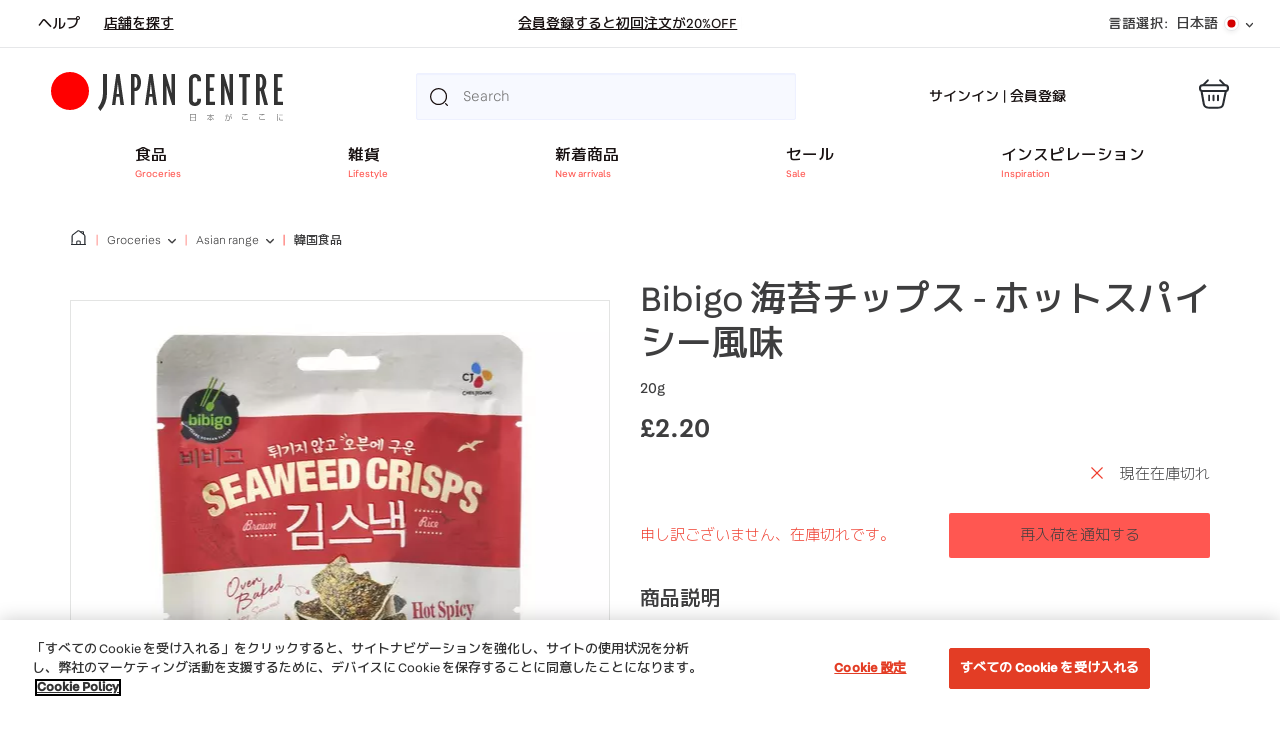

--- FILE ---
content_type: application/javascript
request_url: https://www.japancentre.com/assets/product.d0bd76f2.js
body_size: 10972
content:
import{R as e,a as v,b as H,c as q,u as J,p as W,w as Y,h as V}from"./vendor.85fe3789.js";import{T as i,M as Q,n as X,C as T,u as U,N as Z,I as A,a as ee,K as P,S as $,b as K,c as R,d as O,e as G,A as ae,f as B,V as te,P as ne,g as ie,h as re}from"./index.8f653b9b.js";import{F as oe}from"./favourite.136843e3.js";import{B as se}from"./breadcrumb.668df6bf.js";const le=function({sku:a,lang:d="en",id:h=""}){const n=d==="ja"?"en":"ja";return new ReviewsWidget("#ReviewsWidget",{store:"japan-centre",widget:"polaris",options:{types:"product_review",enable_sentiment_analysis:!0,lang:"en",layout:"",per_page:6,store_review:{hide_if_no_results:!0},third_party_review:{hide_if_no_results:!0},product_review:{sku:[a],hide_if_no_results:!0},questions:{hide_if_no_results:!0,enable_ask_question:!0,enable_ask_question_button_style:!1,show_dates:!1,grouping:"[Group questions by providing a grouping variable here or a specific product SKU]"},header:{enable_summary:!0,enable_ratings:!0,enable_attributes:!1,enable_image_gallery:!0,enable_percent_recommended:!1,enable_write_review:!1,enable_ask_question:!1,enable_sub_header:!0,rating_decimal_places:1,use_write_review_button:!1,enable_if_no_results:!1},sentiment:{badge_text:"Our Customers Say"},filtering:{enable:!0,enable_text_search:!0,enable_sorting:!0,enable_product_filter:!1,enable_media_filter:!0,enable_overall_rating_filter:!0,enable_language_filter:!1,enable_language_filter_language_change:!1,enable_ratings_filters:!0,enable_attributes_filters:!0,enable_expanded_filters:!1},reviews:{enable_avatar:!0,enable_reviewer_name:!1,enable_reviewer_address:!1,reviewer_address_format:"city, country",enable_verified_badge:!1,enable_subscriber_badge:!1,review_content_filter:"all",enable_reviewer_recommends:!1,enable_attributes:!1,enable_product_name:!1,enable_review_title:!0,enable_replies:!0,enable_images:!0,enable_ratings:!1,enable_share:!0,enable_helpful_vote:!1,enable_helpful_display:!1,enable_report:!1,enable_date:!0,enable_third_party_source:!0,enable_duplicate_reviews:!0}},translations:{"Verified Customer":"Verified Customer"},styles:{"--base-font-size":"16px","--common-button-font-family":"inherit","--common-button-font-size":"16px","--common-button-font-weight":"500","--common-button-letter-spacing":"0","--common-button-text-transform":"none","--common-button-vertical-padding":"10px","--common-button-horizontal-padding":"25px","--common-button-border-width":"2px","--common-button-border-radius":"0px","--primary-button-bg-color":"#FF5751","--primary-button-border-color":"#FF5751","--primary-button-text-color":"#ffffff","--secondary-button-bg-color":"transparent","--secondary-button-border-color":"#191212","--secondary-button-text-color":"#191212","--common-star-color":"#FEDD00","--common-star-disabled-color":"rgba(0,0,0,0.25)","--medium-star-size":"22px","--small-star-size":"19px","--heading-text-color":"#191212","--heading-text-font-weight":"600","--heading-text-font-family":"inherit","--heading-text-line-height":"1.4","--heading-text-letter-spacing":"0","--heading-text-transform":"none","--body-text-color":"#191212","--body-text-font-weight":"300","--body-text-font-family":"inherit","--body-text-line-height":"1.4","--body-text-letter-spacing":"0","--body-text-transform":"none","--inputfield-text-font-family":"inherit","--input-text-font-size":"14px","--inputfield-text-font-weight":"300","--inputfield-text-color":"#191212","--inputfield-border-color":"rgba(0,0,0,0.2)","--inputfield-background-color":"transparent","--inputfield-border-width":"1px","--inputfield-border-radius":"0px","--common-border-color":"rgba(0,0,0,0.15)","--common-border-width":"1px","--common-sidebar-width":"190px","--filters-panel-bg-color":"transparent","--filters-panel-font-size":"16px","--filters-panel-text-color":"16px","--filters-panel-horizontal-padding":"0","--filters-panel-vertical-padding":"0","--slider-indicator-bg-color":"rgba(0,0,0,0.1)","--slider-indicator-button-color":"#0E1311","--slider-indicator-width":"190px","--badge-icon-color":"#0E1311","--badge-icon-font-size":"inherit","--badge-text-color":"#0E1311","--badge-text-font-size":"inherit","--badge-text-letter-spacing":"inherit","--badge-text-transform":"inherit","--author-font-size":"inherit","--author-text-transform":"none","--avatar-thumbnail-size":"60px","--avatar-thumbnail-border-radius":"100px","--avatar-thumbnail-text-color":"#ffffff","--avatar-thumbnail-bg-color":"#EF3E2F","--photo-video-thumbnail-size":"80px","--photo-video-thumbnail-border-radius":"0px","--mediaslider-scroll-button-icon-color":"#0E1311","--mediaslider-scroll-button-bg-color":"rgba(255, 255, 255, 255)","--mediaslider-overlay-text-color":"#ffffff","--mediaslider-overlay-bg-color":"rgba(0, 0, 0, 0.8))","--mediaslider-item-size":"110px","--pagination-tab-text-color":"#191212","--pagination-tab-text-transform":"none","--pagination-tab-text-letter-spacing":"0","--pagination-tab-text-font-size":"16px","--pagination-tab-text-font-weight":"600","--pagination-tab-active-text-color":"#191212","--pagination-tab-active-text-font-weight":"600","--pagination-tab-active-border-color":"#191212","--pagination-tab-border-width":"3px","--sentiment-base-font-size":"15px","--sentiment-panel-bg-color":"transparent","--sentiment-panel-border-size":"1px","--sentiment-panel-border-color":"rgba(0, 0, 0, 0.1)","--sentiment-panel-border-radius":"0px","--sentiment-panel-shadow-size":"0px","--sentiment-panel-shadow-color":"rgba(0, 0, 0, 0.1)","--sentiment-heading-text-color":"#0E1311","--sentiment-heading-text-font-weight":"600","--sentiment-heading-text-font-family":"inherit","--sentiment-heading-text-line-height":"1.4","--sentiment-heading-text-letter-spacing":"0","--sentiment-heading-text-transform":"none","--sentiment-body-text-color":"#191212","--sentiment-body-text-font-weight":"400","--sentiment-body-text-font-family":"inherit","--sentiment-body-text-line-height":"1.4","--sentiment-body-text-letter-spacing":"0","--sentiment-body-text-transform":"none","--sentiment-panel-vertical-padding":"25px","--sentiment-panel-horizontal-padding":"20px","--sentiment-header-text-color":"inherit","--sentiment-header-text-font-size":"12px","--sentiment-header-text-font-weight":"inherit","--sentiment-header-bg-color":"rgba(0, 0, 0, 0.04)","--sentiment-header-border-radius":"50px","--sentiment-header-shadow-size":"0px","--sentiment-header-shadow-color":"rgba(0, 0, 0, 0.1)","--sentiment-header-vertical-padding":"7px","--sentiment-header-horizontal-padding":"10px","--sentiment-pagination-tab-text-font-size":"13px","--sentiment-pagination-tab-text-font-weight":"600","--sentiment-pagination-tab-text-color":"#0E1311","--sentiment-pagination-tab-text-transform":"none","--sentiment-pagination-tab-text-letter-spacing":"0","--sentiment-pagination-tab-active-text-color":"#0E1311","--sentiment-pagination-tab-active-text-font-weight":"600","--sentiment-pagination-tab-active-border-color":"#0E1311","--sentiment-pagination-tab-border-width":"3px"}}),e.createElement("section",{className:"reviewblock",id:h||null},e.createElement("h3",null,i.customerReviews[d]," ",e.createElement("span",{lang:n},i.customerReviews[n])),e.createElement("div",{id:"ReviewsWidget"}))},ce=le,ue=function({lang:a,product:d}){const[h,n]=v.exports.useState(!1),[f,j]=v.exports.useState(!1),[_,N]=v.exports.useState(!1),[p,g]=v.exports.useState(null);function E(){n(!1),document.documentElement.classList.toggle("has-modal")}const C=o=>(o.stopPropagation(),o.preventDefault(),N(!1),j(!1),n(!0),document.documentElement.classList.add("has-modal"),!1);function x(){X(document.getElementById("notifyEmail").value,d.sku).then(o=>{if(o)return g(document.getElementById("notifyEmail").value),N(!0),!1;N(!1),j(!0)})}function M({lang:o}){return e.createElement(e.Fragment,null,e.createElement("h3",null,i.notifyMeHeader[o].replace("{product}",d.name)),!_&&e.createElement("p",null,i.notifyMeIntro[o]),f&&e.createElement("h4",{className:"error"},i.notifyMeError[o]),_?e.createElement(e.Fragment,null,e.createElement("h4",null,i.notifyMeSuccess[o].replace("{product}",d.name)),e.createElement("p",null,i.notifyMeSuccessPara[o].replace("{email-address}",p)),e.createElement("button",{type:"button",onClick:E},i.continueShopping[o])):e.createElement("form",{onSubmit:x,onKeyDown:z=>{z.code==="Enter"&&z.preventDefault()}},e.createElement("p",null,e.createElement("label",{htmlFor:"notifyEmail"},i.enterEmailAddress[o]),e.createElement("input",{required:!0,id:"notifyEmail",type:"email",name:"email"})),e.createElement("button",{type:"button",onClick:x},i.notifyMeButton[o])),e.createElement("p",{className:"terms small"},i.privacyNotice[o]," ",e.createElement("a",{href:"/privacy",target:"_blank",rel:"noreferrer"},i.privacyPolicy[o])))}return e.createElement(e.Fragment,null,e.createElement(Q,{className:"signinModal",open:h,callBack:E},e.createElement(M,{lang:a})),e.createElement("button",{className:"notifyme-trigger button primary desktop-only",onClick:C},i.notifyMe[a]),e.createElement("button",{className:"notifyme-trigger button primary not-desktop",onClick:C},i.notifyMeButton[a]))},me=function({price:a,salePrice:d,basePrice:h,quantity:n=1,id:f,variantId:j,sku:_,basketCallback:N,stock:p,lang:g,name:E}){if(p==="0")return e.createElement("div",{className:"outofstockbar"},e.createElement("div",{className:"basketbar"},e.createElement("div",{className:"pricesection"},e.createElement("p",{className:"price"},T.GBP,a.toFixed(2))),e.createElement("p",{className:"sorry-oos"},i.sorryOutOfStock[g]," "),e.createElement(ue,{lang:g,product:{name:E,sku:_}})));const[C,x]=v.exports.useState(n),M=U(w=>w.setBasket),o=w=>{x(w)},z=async w=>{const m=w.target,I=m.innerHTML;m.disabled=!0,await ee({quantity:C,product_id:f,variant_id:j}).then(t=>{m.disabled=!1,!t.error&&!t.status?(m.classList.add("pop"),m.innerText="Added!",M(t),x(1)):(m.classList.add("headshake"),m.innerText="Error!",t.error&&alert(`Add to basket error:
`+t.error),t.status&&t.title&&alert(`Add to basket error:
`+t.title)),setTimeout(()=>{m.classList.remove("pop","headshake"),m.innerHTML=I},1e3)})};return e.createElement("div",{className:"basketbar"},e.createElement("div",{className:"pricesection"},a&&d&&d!==a?e.createElement(e.Fragment,null,e.createElement("p",{className:"price sale"},T.GBP,d.toFixed(2))):e.createElement("p",{className:"price"},T.GBP,a.toFixed(2))),e.createElement(Z,{lang:g,max:p,initialCount:C,onChangeCount:o}),e.createElement("button",{className:"addtobasket",type:"button",onClick:z},i.addToBasket[g],e.createElement(A,{type:"basket"})))},de=me,he=[{url:"395-daiso",en:"Daiso",ja:"\u30C0\u30A4\u30BD\u30FC"},{url:"585-wagashi-japanese-bakery",en:"Wagashi Japanese Bakery",ja:"\u548C\u83D3\u5B50\u30B8\u30E3\u30D1\u30CB\u30FC\u30BA\u30D9\u30FC\u30AB\u30EA\u30FC"},{url:"274-sangaria",en:"Sangria",ja:"\u30B5\u30F3\u30AC\u30EA\u30A2"},{url:"163-itsuki",en:"Itsuki",ja:"\u4E94\u6728"},{url:"1483-yhb-ocean-bomb",en:"YHB Ocean Bomb",ja:"YHB Ocean Bomb"},{url:"167-jfc-international",en:"JFC International",ja:"JFC International"},{url:"902-hatakosen",en:"Hatasoken",ja:"\u30CF\u30BF\u9271\u6CC9"},{url:"653-gekkeikan",en:"Gekkeikan",ja:"\u6708\u6842\u51A0"},{url:"338-wel-pac",en:"Wel-Pac",ja:"Wel-Pac"},{url:"251-nissin",en:"Nissin",ja:"\u65E5\u6E05"},{url:"183-kasugai",en:"Kasugai",ja:"\u6625\u65E5\u4E95"},{url:"220-meiji",en:"Meiji",ja:"\u660E\u6CBB"},{url:"102-acecook",en:"Acecook",ja:"\u30A8\u30FC\u30B9\u30B3\u30C3\u30AF"},{url:"188-kikkoman",en:"Kikkoman",ja:"\u30AD\u30C3\u30B3\u30FC\u30DE\u30F3"},{url:"354-yutaka",en:"Yutaka",ja:"\u30E6\u30BF\u30AB"},{url:"145-hikari-miso",en:"Hikari Miso",ja:"\u3072\u304B\u308A\u5473\u564C"},{url:"999-kurochiku",en:"Kurochiku",ja:"\u304F\u308D\u3061\u304F"},{url:"346-yamasa",en:"Yamasa",ja:"\u30E4\u30DE\u30B5"},{url:"643-ask-publishing",en:"Ask Publishing",ja:"Ask Publishing"},{url:"1172-j-basket",en:"J-Basket",ja:"J-Basket"},{url:"2-bonjinsha",en:"Bonjinsha",ja:"\u51E1\u4EBA\u793E"},{url:"542-samyang-foods",en:"Samyang Foods",ja:"Samyang Foods"},{url:"345-yamamotoyama",en:"Yamamotoyama",ja:"\u5C71\u672C\u5C71"},{url:"200-lotte",en:"Lotte",ja:"\u30ED\u30C3\u30C6"},{url:"135-glico",en:"Glico",ja:"\u30B0\u30EA\u30B3"},{url:"270-s-b",en:"S&B",ja:"S&B"},{url:"155-ikari-sauce",en:"Ikari Sauce",ja:"\u30A4\u30AB\u30EA\u30BD\u30FC\u30B9"},{url:"473-shinmei",en:"Shinmei",ja:"\u795E\u660E"},{url:"207-maruchan",en:"Maruchan",ja:"\u30DE\u30EB\u3061\u3083\u3093"},{url:"533-tanaka",en:"Tanaka",ja:"\u30BF\u30CA\u30AB"},{url:"151-house-foods",en:"House Foods",ja:"\u30CF\u30A6\u30B9\u98DF\u54C1"},{url:"809-hakoya",en:"",ja:"\u30CF\u30B3\u30E4"},{url:"1-3a-networks",en:"3A Networks",ja:"\u30B9\u30EA\u30FC\u30A8\u30FC\u30CD\u30C3\u30C8\u30EF\u30FC\u30AF"},{url:"292-shinshin",en:"Shinshin",ja:"\u3057\u3093\u3057\u3093"},{url:"936-bibigo",en:"Bibigo",ja:"\u30D3\u30D3\u30B4"},{url:"227-mizkan",en:"Mizkan",ja:"\u30DF\u30C4\u30AB\u30F3"},{url:"267-pokka",en:"Pokka",ja:"\u30DD\u30C3\u30AB"},{url:"953-shoryu",en:"Shoryu",ja:"\u6607\u7ADC"},{url:"634-masuyamiso",en:"Masuyamiso",ja:"\u307E\u3059\u3084\u307F\u305D"},{url:"174-kamedaseika",en:"Kamedaseika",ja:"\u4E80\u7530\u88FD\u83D3"},{url:"721-arnest",en:"Arnest",ja:"\u30A2\u30FC\u30CD\u30B9\u30C8"},{url:"224-mishima",en:"Mishima",ja:"\u4E09\u5CF6"},{url:"582-otokomae-tofu",en:"Otokomae Tofu",ja:"\u7537\u524D\u8C46\u8150"},{url:"120-choya-umeshu",en:"Choya Umeshu",ja:"\u30C1\u30E7\u30FC\u30E4\u6885\u9152"},{url:"428-sanrio",en:"Sanrio",ja:"\u30B5\u30F3\u30EA\u30AA"},{url:"1102-cuore",en:"CU\xD2RE",ja:"\u30AF\u30AA\u30EC"},{url:"213-marukome",en:"Marukome",ja:"\u30DE\u30EB\u30B3\u30E1"},{url:"1455-royal-family-food-co-ltd",en:"Royal Family Food Co. Ltd",ja:"Royal Family Food Co. Ltd"},{url:"232-morinaga",en:"Morinaga",ja:"\u68EE\u6C38\u88FD\u83D3"},{url:"293-shirakiku",en:"Shirakiku",ja:"\u767D\u83CA"},{url:"48-shueisha",en:"Shueisha",ja:"\u96C6\u82F1\u793E"},{url:"465-nong-shim",en:"Nong Shim",ja:"Nong Shim"},{url:"1239-ajinomoto",en:"Ajinomoto",ja:"\u5473\u306E\u7D20"},{url:"446-clearspring",en:"Clearspring",ja:"\u30AF\u30EA\u30A2\u30B9\u30D7\u30EA\u30F3\u30B0\u793E"},{url:"680-sekiryu",en:"Sekiryu",ja:"\u95A2\u9F8D"},{url:"822-marukyu-koyamaen",en:"Marukyu Koyamaen",ja:"\u4E38\u4E45\u5C0F\u5C71\u5712"},{url:"1116-naris-cosmetics",en:"Naris Cosmetics",ja:"\u30CA\u30EA\u30B9\u5316\u7CA7\u54C1"},{url:"263-ozeki",en:"Ozeki",ja:"\u5927\u95A2"},{url:"289-shimaya",en:"Shimaya",ja:"\u30B7\u30DE\u30E4"},{url:"4-alc",en:"ALC",ja:"\u30A2\u30EB\u30AF"},{url:"193-kirin",en:"Kirin",ja:"\u30AD\u30EA\u30F3"},{url:"240-nagatanien",en:"Nagatanien",ja:"\u6C38\u8C37\u5712"},{url:"1095-seiki",en:"Seiki",ja:"\u4E16\u8D77"},{url:"724-sanada-seiko",en:"Sanada Seiko",ja:"\u30B5\u30CA\u30C0\u7CBE\u5DE5"},{url:"110-asahi",en:"Asahi",ja:"\u30A2\u30B5\u30D2"},{url:"310-takara",en:"Takara",ja:"\u30BF\u30AB\u30E9"},{url:"579-unicom-inc",en:"Unicom Inc",ja:"Unicom Inc"},{url:"365-ushijima-tea-company",en:"Ushijima Tea Company",ja:"\u725B\u5CF6\u8336"},{url:"467-cuckoo",en:"Cuckoo",ja:"Cuckoo"},{url:"258-otafuku",en:"Otafuku",ja:"\u30AA\u30BF\u30D5\u30AF"},{url:"391-japan-centre",en:"Japan Centre",ja:"\u30B8\u30E3\u30D1\u30F3\u30BB\u30F3\u30BF\u30FC"},{url:"488-sasaki-seicha",en:"Sasaki Seicha",ja:"\u4F50\u3005\u6728\u88FD\u8336"},{url:"894-lee-kum-kee",en:"Lee Kum Kee",ja:"\u674E\u9326\u8A18"},{url:"379-miyakoichi",en:"Miyakoichi",ja:"\u90FD\u4E00"},{url:"106-amanoya-corp",en:"Amanoya Corp.",ja:"\u5929\u4E43\u5C4B"},{url:"1148-nh-foods",en:"NH Foods",ja:"\u65E5\u672C\u30CF\u30E0"},{url:"161-itoen",en:"Itoen",ja:"\u4F0A\u85E4\u5712"},{url:"547-marutsu",en:"Marutsu",ja:"\u30DE\u30EB\u30C4"},{url:"296-shirataki-shuzo",en:"Shirataki Shuzo",ja:"\u767D\u7027\u9152\u9020"},{url:"459-yamato-shoyu-miso-ltd",en:"Yamato Shoyu Miso Ltd.",ja:"\u30E4\u30DE\u30C8\u91A4\u6CB9\u5473\u564C"},{url:"621-tarami",en:"Tarami",ja:"\u305F\u3089\u307F"},{url:"171-kabaya",en:"Kabaya",ja:"\u30AB\u30D0\u30E4"},{url:"302-suntory",en:"Suntory",ja:"\u30B5\u30F3\u30C8\u30EA\u30FC"},{url:"636-koikeya",en:"Koikeya",ja:"\u6E56\u6C60\u5C4B"},{url:"248-nippn",en:"Nippn",ja:"\u65E5\u672C\u88FD\u7C89"},{url:"336-wadakan",en:"Wadakan",ja:"\u30EF\u30C0\u30AB\u30F3"},{url:"268-qp",en:"QP",ja:"\u30AD\u30E5\u30FC\u30D4\u30FC"},{url:"1005-sapporo-beer",en:"Sapporo Beer",ja:"\u30B5\u30C3\u30DD\u30ED\u30D3\u30FC\u30EB"},{url:"249-nishiki",en:"Nishiki",ja:"\u9326"},{url:"722-maruki",en:"Maruki",ja:"\u307E\u308B\u304D"},{url:"140-hanamaruki",en:"Hanamaruki",ja:"\u30CF\u30CA\u30DE\u30EB\u30AD"},{url:"134-ginbis",en:"Ginbis",ja:"\u30AE\u30F3\u30D3\u30B9"},{url:"926-shibanuma-shoyu-jozo",en:"Shibanuma Shoyu Jozo",ja:"\u67F4\u6CBC\u91A4\u6CB9\u91B8\u9020"},{url:"219-mccormick",en:"McCormick",ja:"McCormick"},{url:"469-coris",en:"Coris",ja:"\u30B3\u30EA\u30B9"},{url:"231-momoya",en:"Momoya",ja:"\u6843\u5C4B"},{url:"481-nakatashokuhin",en:"Nakatashokuhin",ja:"\u4E2D\u7530\u98DF\u54C1"},{url:"238-nagai",en:"Nagai",ja:"\u30CA\u30AC\u30A4"},{url:"744-sanyo-foods",en:"Sanyo Foods",ja:"\u30B5\u30F3\u30E8\u30FC\u30D5\u30FC\u30BA"},{url:"847-ito-seika",en:"Ito Seika",ja:"\u30A4\u30C8\u30A6\u88FD\u83D3"},{url:"127-ebara",en:"Ebara",ja:"\u30A8\u30D0\u30E9"},{url:"143-higashimaru",en:"Higashimaru",ja:"\u30D2\u30AC\u30B7\u30DE\u30EB"},{url:"444-sanuki-shisei",en:"Sanuki Shisei",ja:"\u3055\u306C\u304D\u30B7\u30BB\u30A4"},{url:"455-corazon",en:"Corazon",ja:"\u30B3\u30E9\u30BE\u30F3"},{url:"978-asahi-shuzo",en:"Asahi-Shuzo",ja:"\u671D\u65E5\u9152\u9020"},{url:"118-calbee",en:"Calbee",ja:"\u30AB\u30EB\u30D3\u30FC"},{url:"1463-asian-home-gourmet",en:"Asian Home Gourmet",ja:"Asian Home Gourmet"},{url:"611-showa-grimm",en:"Showa Grimm",ja:"\u30B7\u30E7\u30A6\u30EF\u30B0\u30EA\u30E0"},{url:"738-hyogensha",en:"Hyogensha",ja:"\u8868\u73FE\u793E"},{url:"1593-lns-trade",en:"LNS Trade",ja:"LNS Trade"},{url:"117-bull-dog-sauce",en:"Bull-Dog Sauce",ja:"\u30D6\u30EB\u30C9\u30C3\u30AF\u30BD\u30FC\u30B9"},{url:"182-kanro",en:"Kanro",ja:"\u30AB\u30F3\u30ED"},{url:"492-hoshino-seichaen",en:"Hoshino Seichaen",ja:"\u661F\u91CE\u88FD\u8336\u5712"},{url:"1136-ysk",en:"YSK",ja:"YSK"},{url:"1385-taek-yung",en:"Taek Yung",ja:"Taek Yung"},{url:"943-wagaya",en:"Wagaya",ja:"\u308F\u304C\u3084"},{url:"1293-artha",en:"Artha",ja:"\u30A2\u30EB\u30BF"},{url:"1299-inoue-shoten",en:"Inoue Shoten",ja:"\u4E95\u4E0A\u5546\u5E97"},{url:"1545-white-mausu",en:"White Mausu",ja:"White Mausu"},{url:"746-gekkeikan-usa",en:"Gekkeikan USA",ja:"\u6708\u6842\u51A0USA"},{url:"776-kato-sangyo",en:"Kato Sangyo",ja:"\u52A0\u85E4\u7523\u696D"},{url:"221-mikakuto",en:"Mikakuto",ja:"UHA\u5473\u899A\u7CD6"},{url:"309-takaokaya",en:"Takaokaya",ja:"\u9AD8\u5CA1\u5C4B"},{url:"604-kibun",en:"Kibun",ja:"\u7D00\u6587"},{url:"958-kurosio-publishers",en:"Kurosio Publishers",ja:"\u304F\u308D\u3057\u304A\u51FA\u7248"},{url:"437-cj-cheiljedang",en:"CJ CheilJedang",ja:"CJ CheilJedang"},{url:"667-fremo",en:"Fremo",ja:"Fremo"},{url:"153-ichibiki",en:"Ichibiki",ja:"Ichibiki"},{url:"501-marukyo",en:"Marukyo",ja:"\u4E38\u4EAC"},{url:"523-daisho",en:"Daisho",ja:"\u30C0\u30A4\u30B7\u30E7\uFF0D"},{url:"727-yamada-kagaku",en:"Yamada Kagaku",ja:"\u5C71\u7530\u5316\u5B66"},{url:"1337-minoru",en:"Minoru",ja:"\u30DF\u30CE\u30EB"},{url:"452-ryukodo-new-collection",en:"Ryukodo",ja:"\u30EA\u30E5\u30A6\u30B3\u30C9\u30A6"},{url:"740-king-jyozo",en:"King Jyozo",ja:"\u30AD\u30F3\u30B0\u91B8\u9020"},{url:"1317-hitachino",en:"Hitachino",ja:"\u5E38\u9678\u91CE\u9152\u9020\u6240"},{url:"297-showa",en:"Showa",ja:"\u662D\u548C"},{url:"655-kids-toyo",en:"Kids Toyo",ja:"\u30C8\u30FC\u30E8\u30FC"},{url:"849-kobayashi-seimen",en:"Kobayashi Seimen",ja:"\u5C0F\u6797\u88FD\u9EBA"},{url:"1142-makurazaki-france-katsuobushi",en:"Makurazaki France Katsuobushi",ja:"\u6795\u5D0E\u30D5\u30E9\u30F3\u30B9\u9C39\u7BC0"},{url:"757-imuraya",en:"Imuraya",ja:"\u4E95\u6751\u5C4B"},{url:"3-the-japan-times",en:"The Japan Times",ja:"\u30B8\u30E3\u30D1\u30F3\u30BF\u30A4\u30E0\u30BA"},{url:"335-usagi-mochi",en:"Usagi Mochi",ja:"\u682A\u5F0F\u4F1A\u793E\u3046\u3055\u304E\u3082\u3061"},{url:"598-marusanai",en:"Marusanai",ja:"\u30DE\u30EB\u30B5\u30F3\u30A2\u30A4"},{url:"708-kuki",en:"Kuki",ja:"\u4E5D\u9B3C"},{url:"1262-bunkeido",en:"Bunkeido",ja:"\u6587\u6EAA\u5802"},{url:"172-kadoya",en:"Kadoya",ja:"\u304B\u3069\u3084"},{url:"330-uchibori",en:"Uchibori",ja:"\u5185\u5800"},{url:"356-youki",en:"Youki",ja:"\u30E6\u30A6\u30AD"},{url:"385-marutomo",en:"Marutomo",ja:"\u30DE\u30EB\u30C8\u30E2"},{url:"745-sunplus",en:"Sunplus",ja:"\u30B5\u30F3\u30D7\u30E9\u30B9"},{url:"1296-takahashi-sohonten",en:"Takahashi Sohonten",ja:"\u9AD8\u6A4B\u7DCF\u672C\u5E97"},{url:"1469-imperial-choice",en:"Imperial Choice",ja:"Imperial Choice"},{url:"975-shoyeido",en:"Shoyeido",ja:"\u677E\u6804\u5802"},{url:"994-anything",en:"Anything",ja:"\u30A8\u30CB\u30B7\u30F3\u30B0"},{url:"1195-kyoya-shuzo",en:"Kyoya Shuzo",ja:"\u4EAC\u5C4B\u9152\u9020\u6709\u9650\u4F1A\u793E"},{url:"1373-ottogi",en:"Ottogi",ja:"Ottogi"},{url:"782-skk-sanei",en:"SKK Sanei",ja:"SKK \u4E09\u6804"},{url:"1461-healthy-boy",en:"Healthy Boy",ja:"Healthy Boy"},{url:"400-tominaga",en:"Tominaga",ja:"\u5BCC\u6C38"},{url:"552-otsuka-seicha",en:"Otsuka-Seicha",ja:"\u5927\u585A\u88FD\u8336"},{url:"562-daesang",en:"Daesang",ja:"Daesang"},{url:"829-kimura-drink",en:"Kimura Drink",ja:"Kimura Drink"},{url:"1074-dhc",en:"DHC",ja:"DHC"},{url:"173-kagome",en:"Kagome",ja:"\u30AB\u30B4\u30E1"},{url:"718-taimatsu",en:"Taimatsu",ja:"\u305F\u3044\u307E\u3064"},{url:"861-takemorido",en:"Takemorido",ja:"\u7AF9\u76DB\u5802"},{url:"10-tuttle-publishing",en:"Tuttle Publishing",ja:"\u30BF\u30C8\u30EB\u51FA\u7248"},{url:"1093-hakutsuru-shuzo",en:"Hakutsuru Shuzo",ja:"\u767D\u9DB4\u9152\u9020"},{url:"128-echigo-seika",en:"Echigo Seika",ja:"\u8D8A\u5F8C\u88FD\u83D3"},{url:"277-sanko-seika",en:"Sanko Seika",ja:"\u4E09\u5E78\u88FD\u83D3"},{url:"394-satonoyuki",en:"Satonoyuki",ja:"\u3055\u3068\u306E\u96EA"},{url:"593-haruka",en:"Haruka",ja:"\u306F\u308B\u304B"},{url:"668-wadaq",en:"WadaQ",ja:"\u548C\u7530\u4E45"},{url:"808-torune",en:"Torune",ja:"\u682A\u5F0F\u4F1A\u793E \u30C8\u30EB\u30CD"},{url:"1544-flying-goose",en:"Flying Goose",ja:"Flying Goose"},{url:"1486-saikai-toki",en:"Saikai Toki",ja:"Saikai Toki"},{url:"486-shoutoku-shuzo",en:"Shoutoku Shuzo",ja:"\u62DB\u5FB3\u9152\u9020"},{url:"1155-senchasou",en:"Senchasou",ja:"\u5343\u8336\u8358"},{url:"866-sokan",en:"Sokan",ja:"\u58EE\u95A2"},{url:"329-ucc",en:"UCC",ja:"UCC"},{url:"1609-tsuboichi",en:"Tsuboichi",ja:"Tsuboichi"},{url:"1587-nobel",en:"Nobel",ja:"\u30CE\u30FC\u30D9\u30EB"},{url:"1543-nihon-sakari",en:"Nihon Sakari",ja:"\u65E5\u672C\u76DB"},{url:"1684-banjo-jozo-ltd",en:"Banjo Jozo Ltd.",ja:"Banjo Jozo Ltd."},{url:"1671-kimino-drinks",en:"Kimino Drinks",ja:"Kimino Drinks"},{url:"1632-katsuyama-shuzo",en:"Katsuyama Shuzo",ja:"\u52DD\u5C71\u9152\u9020"},{url:"1667-japan-centre-ichiba",en:"Japan Centre Ichiba",ja:"Japan Centre Ichiba"},{url:"1464-hoshisan",en:"Asian Home",ja:"Asian Home"}],pe=function({defaultHost:a,endpoint:d,sku:h,alt:n,sticker:f}){const j=U(t=>t.breakpoint),_={type:"fade",heightRatio:1,pagination:!1,arrows:!1,cover:!0,width:569,height:569,breakpoints:{480:{type:"slide",height:369,drag:"free",snap:!0,dragMinThreshold:20}}},N={rewind:!0,fixedWidth:171,fixedHeight:171,isNavigation:!0,gap:10,focus:"center",pagination:!1,cover:!0,arrows:!0,dragMinThreshold:{mouse:4,touch:10},breakpoints:{480:{destroy:!0}}},p=v.exports.useRef(null),g=v.exports.useRef(null),[E,C]=v.exports.useState(null);let x=!1;if(v.exports.useEffect(()=>{let t,r;const u="f631e5ad-8cf1-4967-aab6-e9381814d397";return fetch("https://auth.amplience.net/oauth/token",{method:"POST",body:new URLSearchParams(`client_id=${P.AMP_DAM_ID}&client_secret=${P.AMP_DAM_SECRET}&grant_type=client_credentials`)}).then(l=>l.json()).then(l=>l.access_token).then(l=>{fetch(`https://dam-api.amplience.net/v1.5.0/assets?q=${h}&f=${u}`,{method:"GET",mode:"cors",headers:{Authorization:`Bearer ${l}`}}).then(c=>c.json()).then(c=>{if(!c.content.numFound)return;const k=c.content.data.sort((b,F)=>{const L=b.name.replace(h+"-",""),D=F.name.replace(h+"-","");return parseInt(L,10)-parseInt(D,10)});C(k.filter(b=>b.name.startsWith(h))),p.current&&g.current&&(t=new $(p.current,_),r=new $(g.current,N),t.sync(r),t.mount(),r.mount()),x=!0})}),()=>{t&&t.destroy(!0),r&&r.destroy(!0);const l=document.querySelector(".magnified");l&&l.remove()}},[]),!E)return e.createElement("div",{className:"carousel product-gallery"},e.createElement("div",{className:"main-image",ref:p},x&&e.createElement("img",{className:"backupImage",src:"/images/jc_image_coming_soon.jpg",loading:"lazy",alt:n}),f&&e.createElement(K,{kind:f})));const M=569,o=569,z=369,w=369,m=171;function I(t){if(!document.querySelector(".magnified")){const r=j==="mobile"?750:1500,u=t.target.querySelector("img"),l=document.createElement("div");l.className="magnified";const c=document.createElement("img");c.className="magnified-image",c.alt=u.getAttribute("alt"),c.src=u.src.substring(0,u.src.indexOf("?"))+`?w=${r}&h=${r}&fmt=auto`;const k=document.createElement("i");k.className="icon close-circle closethemodal",k.title="Close",k.innerHTML="<span>Close</span>",l.appendChild(c),l.appendChild(k),k.onclick=()=>{const b=document.querySelector(".magnified");document.documentElement.classList.remove("has-modal"),b&&b.remove()},document.body.appendChild(l),l.querySelector("img").scrollIntoView({behavior:"auto",block:"center",inline:"center"}),document.documentElement.classList.add("has-modal")}}return e.createElement("div",{className:"carousel product-gallery"},e.createElement("div",{className:"main-image splide",ref:p},e.createElement("div",{className:"splide__track"},e.createElement("ul",{className:"splide__list"},E.map((t,r)=>e.createElement("li",{key:`full-image-${r}`,className:"splide__slide",onClick:I},e.createElement("img",{src:`https://cdn.media.amplience.net/i/japancentre/${t.name}?w=${j==="mobile"?z:M}&h=${j==="mobile"?w:o}&sm=c&fmt=auto`,loading:r==0?"":"lazy","data-splide-lazy":`https://cdn.media.amplience.net/i/japancentre/${t.name}?w=${M}&h=${o}&sm=c&fmt=auto`,alt:t.name}))))),f&&e.createElement(K,{kind:f})),e.createElement("div",{className:"thumbnails splide",ref:g},e.createElement("div",{className:"splide__arrows"},e.createElement("button",{className:"splide__arrow splide__arrow--prev"},e.createElement(A,{type:"carousel-indicator-left",text:"Previous"})),e.createElement("button",{className:"splide__arrow splide__arrow--next"},e.createElement(A,{type:"carousel-indicator-right",text:"Next"}))),e.createElement("div",{className:"splide__track"},e.createElement("ul",{className:"splide__list"},E.map((t,r)=>e.createElement("li",{key:`thumb-image-${r}`,className:"splide__slide"},e.createElement("img",{src:`https://cdn.media.amplience.net/i/japancentre/${t.name}?w=${m}&h=${m}&sm=c&fmt=auto`,loading:"lazy","data-splide-lazy":`https://cdn.media.amplience.net/i/japancentre/${t.name}?w=${m}&h=${m}&sm=c&fmt=auto`,alt:t.name})))))))},fe=pe;function je({product:a}){var w,m,I;const d=H(),h=q();let{lang:n}=H();const[f]=J();n||(n=f.get("locale"));const j=sessionStorage.getItem("queryID"),_=sessionStorage.getItem("position"),N=f.get("vse"),p=f.get("hub")||P.HUBNAME,g=P.SEARCH_ID,E=P.SEARCH_API,C=W(g,E);let x=`products${n==="ja"?"_jp":""}`;d.product,v.exports.useEffect(()=>{if(a){ratingSnippet("ruk_rating_snippet",{store:"japan-centre",mode:"default",color:"#FEDD00",linebreak:!1,text:i.ratings[n],singularText:i.rating[n],lang:"en",usePolaris:!1,showEmptyStars:!1});const t=a.fields.categories&&a.fields.categories.length?a.fields.categories[0]:"";window.ga&&(ga("ec:addProduct",{id:a.sku,category:t,name:a.name,position:_?parseInt(_,10):1,price:a.calculated_price.toFixed(2)}),ga("ec:setAction","detail"),ga("send","event","product","detail","product detail",{nonInteraction:!0})),window.dataLayer=window.dataLayer||[],dataLayer.push({product_name:a.name,product_quantity:"",category_name:t,product_id:a.sku,product_type:"",page_type:"product"}),dataLayer.push({login_user:"0"}),j&&_&&window.aa("clickedObjectIDsAfterSearch",{eventName:"Product Clicked",userToken:window.jc_user,index:"products",queryID:j,objectIDs:[a.sku.toString()],positions:[parseInt(_,10)]})}});function M({fields:t}){const r=t.find(b=>b.name==="best_before_date");if(!r)return null;let u=t.find(b=>b.name==="best_before_display_days");u||(u={value:60});const l=new Date(r.value),c=new Date(r.value);c.setDate(c.getDate()-u.value);const k=new Date;return l>k&&k>=c?e.createElement("span",null,i.bestBefore[n]," ",l.toLocaleDateString()):null}function o(t){return new DOMParser().parseFromString(t,"text/html").body.textContent.substring(0,350)||""}function z(t){let r=t.custom_fields.find(c=>c.name=="net_weight").value,u=t.custom_fields.find(c=>c.name=="unit_of_measurement").value;r>=1e3&&(r=r/1e3,u==="g"&&(u="kg"),u==="ml"&&(u="l"));let l={"@context":"https://schema.org/","@type":"Product",name:`${t.fields.name} ${r}${u} ${t.fields.pack_description&&", "+t.fields.pack_description}`,image:t.images?[t.images[0].url_zoom]:"/images/bowl.jpg",description:o(t.fields.description),sku:t.sku,weight:`${r}${u}`,brand:{"@type":"brand",name:t.fields.brand},offers:{"@type":"Offer",url:"https://www.japancentre.com"+h.pathname,priceCurrency:"GBP",price:t.calculated_price.toFixed(2),itemCondition:"https://schema.org/NewCondition",availability:t.inventory_level>0?"https://schema.org/InStock":"https://schema.org/OutOfStock"}};return V.exports.createPortal(e.createElement("script",{type:"application/ld+json"},JSON.stringify(l)),document.getElementById("data"))}if(a){let t=a.custom_fields.find(s=>s.name=="net_weight").value,r=a.custom_fields.find(s=>s.name=="unit_of_measurement").value;t>=1e3&&(t=t/1e3,r==="g"&&(r="kg"),r==="ml"&&(r="l"));const u=(w=a.fields.categories)!=null&&w.includes("11520-new-lower-prices")?"new-lower-price":null,l=(m=a.fields.categories)!=null&&m.includes("11522-3-for-2")?"three-for-two":null,c=(I=a.fields.categories)!=null&&I.includes("11523-2-for-1")?"two-for-one":null,k=a.custom_fields.find(s=>s.name==="sticker")?a.custom_fields.find(s=>s.name==="sticker").value:null,b=a.fields.name.toLowerCase().trim().replace(/\s/g,"-"),F=`/${n}/products/${a.sku}-${b}`,L=`https://www.japancentre.com${F}`,D=h.pathname!=F;return e.createElement("main",null,e.createElement(R,{title:`${d.product}`}),e.createElement(z,{...a}),e.createElement(R,{title:a.name,description:o(a.fields.description),canonical:L,robots:D?"noindex,follow":null,image:a.images?[a.images[0].url_zoom]:null}),e.createElement(se,{nav:"header",lang:n,startpoint:a.fields.categories?a.fields.categories:""}),e.createElement("div",{className:"product-page"},e.createElement("div",{className:"container1"},e.createElement("h1",{className:"Title"},a.fields.name," ",e.createElement(oe,null)),e.createElement("p",{className:"Qty"},t,r," ",a.fields.pack_description&&", "+a.fields.pack_description),a.calculated_price&&a.sale_price&&a.calculated_price!==a.price?e.createElement("p",{className:"Price"},e.createElement("span",{className:"price sale"},T.GBP,a.calculated_price.toFixed(2)),e.createElement("span",{className:"price oldprice"},e.createElement("s",null,T.GBP,a.price.toFixed(2)))):e.createElement("p",{className:"Price price"},T.GBP,a.calculated_price.toFixed(2)),e.createElement("p",{className:"Delivery"},e.createElement(M,{fields:a.custom_fields})),e.createElement("a",{href:"#reviewblock"+a.sku,className:"reviewstars"},e.createElement("div",{className:"ruk_rating_snippet","data-sku":a.sku})),e.createElement("p",{className:"Stock"},parseInt(a.inventory_level,10)>0?e.createElement(e.Fragment,null,e.createElement(A,{type:"simple-tick"})," ",a.inventory_level," ",i.inStock[n]):e.createElement(e.Fragment,null,e.createElement(A,{type:"red-x"})," ",i.currentlyOutOfStock[n])),e.createElement("section",{className:"Gallery"},e.createElement(fe,{sku:a.sku,alt:a.name,hubName:p,sticker:l||c||k||u}),e.createElement(O,{lang:n,print:!1}),e.createElement(G,{group:a.shipping_groups,lang:n,staging:N,hubName:p})),e.createElement("div",{className:"Basket"},e.createElement(de,{price:a.calculated_price,salePrice:a.sale_price,basePrice:a.calculated_price,sku:a.sku,id:a.id,variantId:a.base_variant_id,stock:a.inventory_level,lang:n,name:a.fields.name})),e.createElement("section",{className:"Description"},e.createElement(ae,null,e.createElement(B,{heading:i.description[n],hLevel:"h3",open:!0},e.createElement("div",{className:"product-description",dangerouslySetInnerHTML:{__html:a.fields.description}}),a.custom_fields.find(s=>s.name==="video")&&e.createElement(te,{id:a.custom_fields.find(s=>s.name==="video").value.replace("https://www.youtube.com/watch?v=","")}),e.createElement("p",{className:"small"},i.productId[n],": ",a.sku)),a.fields.preparation&&e.createElement(B,{heading:i.howToUse[n],hLevel:"h3"},e.createElement("div",{className:"product-description",dangerouslySetInnerHTML:{__html:a.fields.preparation.replace(/\• /g,"")}})),a.fields.ingredients&&e.createElement(B,{heading:i.ingredientsAndAllergens[n],hLevel:"h3"},e.createElement("div",{className:"product-description",dangerouslySetInnerHTML:{__html:a.fields.ingredients}})),a.fields.nutrition&&e.createElement(B,{heading:i.nutrition[n],hLevel:"h3"},e.createElement("div",{className:"product-description",dangerouslySetInnerHTML:{__html:a.fields.nutrition.replace(/\• /g,"")}})),a.fields.furtherinfo&&e.createElement(B,{heading:i.furtherInfo[n],hLevel:"h3"},e.createElement("div",{className:"product-description",dangerouslySetInnerHTML:{__html:a.fields.furtherinfo}}))),e.createElement("div",{className:"categories"},e.createElement("h4",null,i.categories[n]),e.createElement("p",null,a.fields.categories.map((s,y)=>{let S=s.replace(/([0-9])+\-/,"");return S=S.replace(/\-/g," "),S=S.charAt(0).toUpperCase()+S.slice(1),e.createElement("a",{key:`product-category-${y}`,href:`/categories/${s}`},S,y<a.fields.categories.length-1?", ":"")})),e.createElement("p",null,i.maker[n],": ",[a.fields.brand].map(s=>{const y=he.find(S=>S[n]===s);return y?e.createElement("a",{key:y,href:`/maker/${y.url}`},s):s})),e.createElement("p",null,i.size[n],": ",t,r," ",a.fields.pack_description&&", "+a.fields.pack_description)),e.createElement("div",{className:"disclaimer"},e.createElement("h4",null,i.disclaimer[n]),e.createElement("p",{className:"product-description"},i.disclaimerCopy[n]))),e.createElement(O,{lang:n,print:!1}),e.createElement(G,{group:a.shipping_groups,lang:n,staging:N,hubName:p})),e.createElement(ce,{sku:a.sku,lang:n,id:"reviewblock"+a.sku}),e.createElement("section",{className:"relatedProducts"},e.createElement(Y,{recommendClient:C,indexName:x,objectIDs:[a.sku],maxRecommendations:40,children:s=>s.recommendations.length===0?null:e.createElement(ne,{gap:20,lazy:!1,heading:i.relatedProducts[n],headingAlt:i.relatedProducts[n==="ja"?"en":"ja"]},e.createElement(s.View,null)),view:s=>s.items.filter(y=>y.in_stock==="1").slice(0,10).map((y,S)=>e.createElement("li",{key:`hit-${S}-${y.id}`,className:"splide__slide"},e.createElement(ie,{lang:n,Tag:"h4",product:{sku:y.id,...y}})))}))))}else return e.createElement(re,null)}export{je as default};
